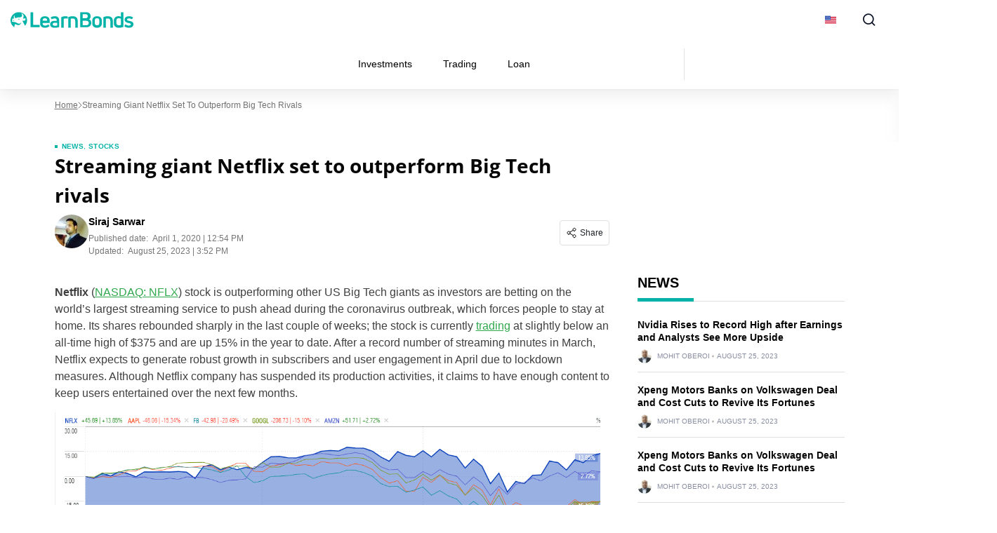

--- FILE ---
content_type: text/css
request_url: https://learnbonds.com/wp-content/cache/min/1/wp-content/themes/sage/public/css/single.a63e4b.css?ver=1765367823
body_size: 7345
content:
:root{--grey-light:#fafafa;--grey-light-2:#e0e0e0;--grey-light-3:#e8e8e8;--grey:#444b54;--grey-2:#757575;--grey-3:#bdbdbd;--grey-4:#888da0;--grey-5:#616161;--grey-6:#9e9e9e;--grey-7:#f5f5f5;--black:#000;--font-4xs:7px;--font-3xs:10px;--font-2xs:12px;--font-xs:14px;--font-sm:16px;--font-md:18px;--font-lg:20px;--font-xlg:24px;--font-2xlg:32px;--transition-default:0.3s;--media-xs:500px;--media-sm:769px;--media-sm-max:768px;--media-sm2:991px;--media-md:1024px;--media-lg:1200px}@media (min-width:769px){.m-sidebar-trust-block.mobile{display:none}}@media (max-width:768px){.m-sidebar-trust-block.desktop{display:none}}.m-sidebar-trust-block{background:#fff;border:1px solid #e0e0e0;border:1px solid var(--grey-light-2);border-radius:4px;box-shadow:none;display:block;margin-bottom:24px;padding:15px 12px}.m-sidebar-trust-block-title{align-items:center;display:flex;font-family:var(--sub-font);font-size:16px;font-weight:600;line-height:135%;margin-bottom:0}.m-sidebar-trust-block-title>img{margin-right:8px;max-width:17px}.m-sidebar-trust-block-title a{display:none;margin-left:auto;transition:all .5s ease-out}.m-sidebar-trust-block-title a.show{transform:rotate(180deg)}.m-sidebar-trust-block-text{color:#757575;color:var(--grey-2);font-size:14px;font-weight:400;line-height:150%;margin:10px 0 0}.m-sidebar-trust-block-disclosure{margin-top:7px;position:relative}.m-sidebar-trust-block-disclosure-cta{border-bottom:1px dashed #a4a6ad;color:#000;display:inline-block;font-size:14px;font-weight:400;line-height:21px}.m-sidebar-trust-block-disclosure-cta:hover{color:var(--link-color-hover);text-decoration:none}.m-sidebar-trust-block-disclosure-tooltip{background:#fff;border-radius:4px;box-shadow:0 0 3px #e0e0e0;color:#757575;color:var(--grey-2);display:none;font-size:14px;font-weight:400;left:-8px;line-height:150%;padding:24px;position:absolute;top:37px;width:343px;z-index:100}.m-sidebar-trust-block-disclosure-tooltip a.close-icon{display:block;position:absolute;right:14px;text-decoration:none;top:10px}.m-sidebar-trust-block-disclosure-tooltip:before{border:8px solid;border-color:#0000 #0000 #fff;bottom:100%;content:"";left:-50%;margin-left:-8px;position:absolute;z-index:2}.m-sidebar-trust-block-disclosure-tooltip:after{border:9px solid;border-color:#0000 #0000 #e0e0e0;bottom:100%;content:"";left:50%;margin-left:-9px;position:absolute}.m-sidebar-trust-block.collapsable{padding:10px}.m-sidebar-trust-block.collapsable .m-sidebar-trust-block-title a{display:block}.m-sidebar-trust-block.collapsable .m-sidebar-trust-block-disclosure,.m-sidebar-trust-block.collapsable .m-sidebar-trust-block-text{display:none}.m-sidebar-trust-block.collapsable .m-sidebar-trust-block-disclosure .m-sidebar-trust-block-tooltip{left:-8px}.m-sidebar-post{border-bottom:1px solid #e0e0e0;border-bottom:1px solid var(--grey-light-2);display:flex;justify-content:space-between;padding:8px 0 12px;width:100%}@media (min-width:769px){.m-sidebar-post:not(:last-child){margin-bottom:8px}}.m-sidebar-post:last-child,.m-sidebar-post:nth-child(7){border-bottom:0}@media (min-width:769px){.m-sidebar-post:last-child,.m-sidebar-post:nth-child(7){border-bottom:1px solid #e0e0e0;border-bottom:1px solid var(--grey-light-2)}}.m-sidebar-post-title{font-size:14px;font-size:var(--font-xs);margin-bottom:8px}.m-sidebar-post-title a{color:inherit;font-weight:700}.m-sidebar-post-title a:hover{color:var(--link-color-hover);text-decoration:underline}.m-sidebar-post-content a{text-decoration:none}@media screen and (max-width:768px){.m-sidebar-post-content{display:flex;flex-direction:column;justify-content:space-between}}@media (max-width:768px){.m-sidebar-posts-grid{grid-gap:16px 8px;display:grid;grid-template-columns:1fr 1fr;margin-bottom:16px}}aside .textwidget{text-align:center}h3{font-family:var(--sub-font);font-size:18px;margin-bottom:15px}h3,h4{line-height:135%}h4{font-family:var(--main-font);font-size:17px;margin-bottom:8px}.latest-new-outer{background:var(--cloud-dark);display:inline-block;vertical-align:top;width:100%}.latest-new-inner{display:inline-block;padding:40px 0;width:100%}.latest-new-inner h2{border-color:var(--dark-highlight);color:var(--white);margin-bottom:12px}.latest-new-inner h2:before{background:var(--dark-highlight)}.latest-new-inner ul{counter-reset:cupcake;display:flex;list-style:none;margin:0;padding:0}.latest-new-inner li{color:var(--white);counter-increment:cupcake;font-family:var(--main-font);font-size:16px;font-weight:400;line-height:135%;padding-left:48px;position:relative}.latest-new-inner li:before{color:var(--dark-highlight);content:counters(cupcake,".");font-family:var(--main-font);font-size:32px;font-weight:400;left:17px;line-height:100%;position:absolute;text-align:center;top:5px}.latest-new-inner a{color:var(--white)}.latest-new-inner .tagscl{color:var(--white);display:inline-block;font-family:var(--sub-font);font-size:10px;font-weight:700;letter-spacing:.04em;line-height:115%;margin-bottom:6px;padding-left:10px;position:relative;text-transform:uppercase;width:100%}.latest-new-inner .tagscl:before{background:var(--white);content:"";height:4px;left:0;position:absolute;top:5px;width:4px}.single-page-news-section{margin-top:44px}.single-page-news-section h2{width:100%}.single-post .sidebar{display:inline-block;margin-left:40px;margin-top:214px;width:calc(100% - 840px)}.single-post .post-main-outer{display:inline-block;max-width:800px;padding-top:30px;width:100%}.post-heading .cat{color:var(--cloud-dark);font-family:var(--sub-font);font-size:10px;font-weight:700;letter-spacing:.04em;line-height:115%;padding-left:10px;position:relative;text-transform:uppercase;width:100%}.post-heading .cat a{color:var(--brand-accent-color)}.post-heading .cat:before{background:var(--cloud-dark);content:"";height:4px;left:0;position:absolute;top:4px;width:4px}.post-heading .entry-meta.custom_author{display:flex;flex-wrap:wrap;margin-bottom:22px}.post-heading .author_imag{height:48px;margin-right:10px;width:48px}.post-heading .author_imag img{border-radius:50%;-webkit-border-radius:50%;-moz-border-radius:50%;height:auto;max-width:100%}.post-heading .name_author_out strong{color:#000;font-family:var(--sub-font);font-size:14px;font-weight:700;line-height:150%;text-transform:capitalize}.post-heading .posttim.posdate{color:#757575;font-family:var(--sub-font);font-size:12px;font-weight:400;line-height:150%;vertical-align:top}.featuredimg-outer{display:inline-block;margin-bottom:25px;width:100%}.featuredimg-outer .featuredimg{height:auto;width:100%}.featuredimg-outer img{height:100%;object-fit:cover}.telegram-subscribe{background:#229ed91a;border:1px solid #006ca733;border-left:6px solid #229ed9;border-radius:4px;color:#006ca7;font-family:var(--sub-font);font-size:14px;font-style:italic;font-weight:400;line-height:150%;margin-bottom:16px;padding:12px 22px}.bold-testimonial{position:relative}.bold-font{font-size:16px}.bold-font,.bold-testimonial p{color:#060606;font-family:var(--sub-font);font-weight:700;line-height:150%}.bold-testimonial p{font-size:18px;padding-left:40px}.bold-testimonial span{font-size:22px;left:0;position:absolute;top:2px}.single-post .post-main-outer ul{list-style:disc outside;margin:0 0 20px;padding:0 0 0 15px}.single-post .post-main-outer ol{padding-left:15px}.single-post .post-main-outer li{color:#060606;font-family:var(--sub-font);font-size:16px;font-weight:400;line-height:150%;padding-bottom:7px}.single-post .post-main-outer li a{color:var(--theme-colors)}.highlight-section{display:inline-block;vertical-align:top;width:100%}.highlight-img{float:left;width:auto}.highlight-img small{color:#737373;font-family:var(--sub-font);font-size:14px;font-weight:400;line-height:150%}.align-left{float:left;margin-right:16px}.align-right{float:right;margin-left:16px}.highlight-section2 small{color:#737373;font-family:var(--sub-font);font-size:14px;font-weight:400;line-height:150%}.highlight-box{background:#f6f9ff;display:inline-block;margin-bottom:20px;padding:24px;vertical-align:top;width:100%}.highlight-box p{color:#060606}.newsguard-section{background:var(--white);border:1px solid #e8e8e8;border-radius:1px;display:inline-block;margin:20px 0 30px;padding:10px 22px;position:relative;vertical-align:top;width:100%}.newsguard-section:before{background:#0c8;content:"";height:100%;left:0;position:absolute;top:0;width:4px}.newsguard-section p{color:#404040;font-family:var(--sub-font);font-size:14px;font-style:italic;font-weight:400;line-height:150%;margin-bottom:0;padding-left:35px}.newsguard-section p img{left:23px;position:absolute;top:38px}p:empty{display:none}.author-info-box{background:var(--white);border-color:#e0e0e0;border-style:solid;border-width:8px 0;display:flex;flex-wrap:wrap;margin-bottom:40px;padding:18px 0}.author-info-box .author-avatar{align-content:baseline;display:flex;flex-wrap:wrap;justify-content:center;margin-right:24px;width:120px}.author-info-box .author-avatar-img{display:inline-block;width:100%}.author-info-box .author-avatar-img img{border-radius:50%;-webkit-border-radius:50%;-moz-border-radius:50%;height:auto;width:100%}.author-info-box .author-description{width:calc(100% - 146px)}.author-info-box .author-description h4{color:#000;font-family:var(--main-font);font-size:18px;font-weight:400;line-height:135%;text-transform:capitalize}.author-info-box .author-description .boot_tooltip{display:inline-block;margin-left:3px;padding-left:0;vertical-align:top;width:auto}.author-info-box .author-description p{color:#424242;font-family:var(--sub-font);font-size:16px;font-weight:400;line-height:150%;margin-bottom:10px}.author-link a{color:#000;font-family:var(--sub-font);font-size:14px;font-weight:700;line-height:150%;text-decoration-line:underline}.author-avatar-social{margin-top:10px;text-align:center}.author-avatar-social a{margin:0 7px}.cat-latest-outer{border-bottom:1px solid #e0e0e0;display:flex;flex-wrap:wrap;padding:10px 0}img{height:auto;max-width:100%}.cat-latest_text{display:inline-block;margin-right:0;width:100%}.cat-latest_text h3{color:#000;font-family:var(--main-font);font-size:14px;font-weight:700;line-height:135%;margin-bottom:3px}.post-template-default .sidebar h2,.sidebar h2{color:var(--highlight-color);margin-bottom:5px}.post-template-default .sidebar h2:before,.sidebar h2:before{background:var(--highlight-color)}.wp-caption{background-color:var(--white);font-size:10px;line-height:12px;margin:5px 0 20px 30px;max-width:100%;padding:0;position:relative;text-align:center;z-index:1}.alignright{float:right;margin:0 0 20px 20px;padding:0}.alignleft{float:left;margin:0 20px 20px 0;padding:0}.wp-caption img{border:0;border-radius:20px;margin:0 10px 0 0;padding:0}@media only screen and (max-width:767px){h1{font-size:24px;line-height:135%}.telegram-subscribe{border-radius:0}h3{font-size:20px}.align-left{margin-bottom:5px;margin-right:0;width:100%}.highlight-img small{display:inline-block;margin-bottom:10px}.align-right{margin-left:0;width:100%}h4{font-size:18px}.wp-caption{margin:0 0 20px;width:100%!important}.wp-caption img{margin:0}.home .footer-info{margin-top:40px}.alignleft,.alignright{max-width:52%}}blockquote{font-weight:600;margin:1.5rem 0;min-height:42px;padding-left:72px;position:relative}blockquote.omsc-blockquote p:last-child,blockquote.wp-block-quote p:last-child{margin-bottom:0}blockquote p{font-size:18px;font-style:italic}blockquote p:last-child{margin-bottom:0}blockquote .pullquote-icon{display:inline-block;height:36px;left:0;position:absolute;top:4px;width:48px}@media only screen and (max-width:768px){blockquote{padding-left:40px}blockquote .pullquote-icon{height:18px;width:24px}}.twitter-tweet-rendered iframe{max-width:calc(100vw - 30px);width:auto!important}.entry-summary .currency-outer_main{float:none}.twitter-tweet.twitter-tweet-rendered{margin-left:auto;margin-right:auto}.guide-list-section .m-more{color:#fff}.guide-list-section .m-more path{stroke:#fff}.cons-icon strong,.pros-icon strong{color:#060606;font-family:var(--main-font);font-size:18px;font-weight:400;line-height:135%;padding-left:45px;position:relative}.pros-icon strong:before{background-image:url(/wp-content/themes/sage/public/images/pros-icon.a596d2.svg);background-position:100%;background-repeat:no-repeat;content:"";height:32px;left:0;position:absolute;width:31px}.pros-icon p{margin-bottom:0}.cons-icon strong:before{background-image:url(/wp-content/themes/sage/public/images/cons-icon.4c3513.svg);background-position:100%;background-repeat:no-repeat;content:"";height:32px;left:0;position:absolute;width:31px}.cons-icon p{margin-bottom:0}.cons-icon,.pros-icon{background:var(--white);border-radius:6px;-webkit-border-radius:6px;-moz-border-radius:6px;box-shadow:0 1px 2px #0000000a,0 4px 16px #0000000f;padding:29px 24px 25px}.guide-page-inner{margin-left:auto;margin-right:auto;margin-top:8px;max-width:860px}.guide-page-inner .page-header{margin-bottom:9px}.guide-page-inner p small{color:#737373;display:inline-block;font-family:var(--sub-font);font-size:10px;font-weight:400;line-height:120%;text-align:center;width:100%}.guide-page-inner .author-info-box .author-description h4 .boot_tooltip.pro-investercl{display:inline-block;margin-left:0;padding-left:0;width:100%}.guide-page-inner .author-info-box .author-description h4 img{margin-left:6px;margin-top:3px;vertical-align:top}@media screen and (min-width:991px){body:not(.page-template-template-review){overflow-x:hidden}}li{color:#404040;font-family:var(--sub-font);font-size:16px;font-weight:400;line-height:150%;margin-bottom:5px}.aligncenter{clear:both;display:block;margin-bottom:10px;margin-left:auto;margin-right:auto}picture.aligncenter{display:flex;justify-content:center}.rc-page-wrapper .small,.rc-page-wrapper small{color:#737373;display:inherit;font-size:10px;font-weight:400;margin-top:10px;text-align:center}table{border:1px solid #e3e3f1;height:auto!important;margin-bottom:20px;margin-top:20px;width:100%}.su-table,.table-content-outer{overflow-x:auto}table tr:nth-child(2n),table tr:nth-child(2n) td{background-color:#f5f5f5!important}table td,table tr:nth-child(2n) td{border-bottom:0!important}table td{background:#fff;border-right:1px solid #e3e3f1;border-top:0!important;font-family:Arial;font-weight:400;padding:9px 8px}table td,table th{color:#373a3d;font-size:14px;line-height:150%}table th{font-family:var(--sub-font);font-weight:700;padding:15px 10px}table tr{border-color:#e3e3f1!important}@media only screen and (max-width:1200px){.main.guide-page-inner{padding:30px 15px 0}.guide-list-section{padding:40px 15px}}@media only screen and (max-width:767px){.guide-list-section{background:#0000}.cons-icon,.pros-icon{padding:15px}table{overflow:auto}}.page-guidecl{display:flex;flex-wrap:wrap;width:100%}.page-guidecl .page-guide-list{display:inline-block;margin-right:15px;width:24%}.page-guidecl .page-guide-list:last-child{margin-right:0}.page-guidecl .featuredimg-outer{height:152px;margin-bottom:8px}.guide-list-text h3{-webkit-line-clamp:3;-webkit-box-orient:vertical;color:var(--white);display:-webkit-box;font-family:var(--main-font);font-size:16px;font-weight:400;height:65px;line-height:135%;margin-bottom:10px;min-height:65px;overflow:hidden;text-overflow:ellipsis}.guide-list-text h3 a{color:var(--white)}.page-template-default .guide-list-section,.page-template-smart-guide .guide-list-section,.post-template-default .guide-list-section{background:var(--cloud-dark);padding:40px 0}@media screen and (min-width:768px) and (max-width:1180px){.page-template-default .guide-list-section,.page-template-smart-guide .guide-list-section,.post-template-default .guide-list-section{padding-left:15px;padding-right:15px}}.page-template-default .guide-list-section h2,.page-template-smart-guide .guide-list-section h2,.post-template-default .guide-list-section h2{border-color:var(--dark-highlight);color:var(--white);width:100%}.page-template-default .guide-list-section h2:before,.page-template-smart-guide .guide-list-section h2:before,.post-template-default .guide-list-section h2:before{background:var(--dark-highlight)}.page-template-default .view-cl a,.page-template-smart-guide .view-cl a,.post-template-default .view-cl a{background-image:url(/wp-content/themes/sage/public/images/arrow-next.a6f476.svg);color:var(--white)}.guide-list-text .m-post-author-name{color:#fff}@media only screen and (max-width:1200px){.main.guide-page-inner{padding:30px 15px 0}.guide-list-section{padding:40px 15px}.page-guidecl .page-guide-list{margin-right:12px}.btn_with_tooltip__tip{max-width:220px;padding:10px}}@media only screen and (max-width:991px){.page-guidecl .page-guide-list{width:23.7%}.page-guidecl .featuredimg-outer{height:102px}}@media only screen and (max-width:767px){.page-guidecl .page-guide-list{margin-bottom:15px;width:48.7%}.page-guidecl .page-guide-list:nth-child(2n){margin-right:0}.page-template-default .guide-list-section h2,.post-template-default .guide-list-section h2{padding-left:15px;padding-right:15px}.page-template-default .page-guide-list:first-child .guide-list-text,.page-template-default .page-guide-list:nth-child(3) .guide-list-text,.post-template-default .page-guide-list:first-child .guide-list-text,.post-template-default .page-guide-list:nth-child(3) .guide-list-text{padding-left:10px}.page-template-default .page-guide-list:nth-child(2) .guide-list-text,.page-template-default .page-guide-list:nth-child(4) .guide-list-text,.post-template-default .page-guide-list:nth-child(2) .guide-list-text,.post-template-default .page-guide-list:nth-child(4) .guide-list-text{padding-right:10px}.page-template-default .guide-list-text h3,.post-template-default .guide-list-text h3{color:var(--white);font-size:14px;height:55px;margin-bottom:4px;min-height:55px}.page-template-default .guide-list-text .custom_author_info strong,.post-template-default .guide-list-text .custom_author_info strong{color:var(--white)}.guide-list-text .author_imag{display:none}.page-author .custom_author_info strong{color:#757575}.guide-list-section{background:#0000;padding:10px 15px 0}.featuredimg-outer img{width:100%}.page-guidecl .page-guide-list{margin-right:8px}.cons-icon,.pros-icon{padding:15px}.casino-button{margin-bottom:15px}.step-sectioncl h3{font-size:18px}.step-sectioncl li{padding-left:40px}.casino-button span{padding:5px 10px!important}.main.guide-page-inner{padding:12px 0 0}.post-heading .entry-meta.custom_author{flex-wrap:wrap-reverse}.factchecked-outer{margin:3px 0 10px;width:100%}.btn_with_tooltip__tip{left:60%;max-width:140px;padding:10px}.btn_with_tooltip__tip:before{left:18%}table{overflow:auto}}@media only screen and (min-width:640px) and (max-width:767px){.page-guidecl .page-guide-list{width:49.3%}.page-guidecl .featuredimg-outer{height:122px}}@media only screen and (min-width:480px) and (max-width:639px){.page-guidecl .page-guide-list{width:49%}}.guide-list-section .m-post-author-date{display:none}.m-attention{align-items:center;background-color:#229ed91a;border:1px solid #006ca733;border-radius:1px;color:#006ca7;display:flex;font-size:14px;font-size:var(--font-xs);justify-content:space-between;padding:12px 16px 12px 22px;position:relative}.m-attention a{color:#006ca7;font-style:italic;text-decoration:underline}.m-attention-text p{color:inherit;font-size:inherit;margin:0}.m-attention:before{background:linear-gradient(180deg,#2aabee,#229ed9 99.26%);border-radius:1px 0 0 1px;content:"";display:inline-block;height:calc(100% + 2px);left:-1px;position:absolute;top:-1px;width:6px}.m-attention--google{background-color:initial}.m-attention--google:before{background:#db4437}.m-cta-block{display:flex;justify-content:center}.m-cta-block .m-button{background-color:orange;color:#fff}.m-cta-block .m-button:hover{background-color:darken(orange,10);text-decoration:none}.commnet_outer_cus{align-content:center;align-items:center;background:#f9f8ff;border-radius:6px;display:flex;justify-content:space-between;margin-top:24px;padding:20px 20px 17px;width:100%}.commnet_outer_cus span{color:#2a2a2a;font-size:16px;font-weight:400;line-height:150%}.commnet_outer_cus .commnet_outer_cus_ancher{background:var(--cloud-dark);border:1px solid var(--cloud-dark);border-radius:3px;-webkit-border-radius:3px;-moz-border-radius:3px;color:var(--white);display:inline-block;font-size:14px;font-weight:450;letter-spacing:.01em;line-height:150%;padding:10px 37px;text-align:center;text-decoration:none}.commnet_outer_cus .commnet_outer_cus_ancher:hover{background-color:var(--white);color:var(--cloud-dark);text-decoration:none}.comment-list{border-top:1px solid var(--cloud-dark);display:inline-block;margin-left:0;margin-top:25px;width:100%}.comment-list .children{margin-left:0}#content .commentlist li:first-child{border-top:none}.comment{display:inline-block;width:100%}#comments .comment-content{clear:both;padding-top:0}.question_cus{display:flex;flex-wrap:wrap;width:100%}.question_cus p{float:right;margin:0;width:calc(100% - 130px)}.question_cus span{color:#2a2a2a;display:inline-block;font-family:var(--main-font);font-size:16px;font-weight:600;line-height:22px;margin-right:49px;width:80px}.comment-meta.comment-author.vcard{display:inline-block;margin-bottom:5px;padding-left:128px;padding-top:10px}.comment-meta.comment-author.vcard span{color:#000;font-size:13px;font-weight:500;line-height:160%}.comment-meta.comment-author.vcard time{color:#888;font-size:13px;font-weight:300;line-height:160%}.reply{padding-left:128px}.reply .comment-reply-link{color:#000;font-size:13px;font-weight:300;line-height:150%;text-decoration-line:underline}.reply span{background-image:url(/wp-content/themes/sage/public/images/reply.e2886d.svg);background-repeat:no-repeat;float:left;font-size:0;height:13px;margin-right:7px;margin-top:5px;width:13px}.comment-meta.comment-author.vcard img{border-radius:50%;height:30px;margin-right:12px;width:30px}.comment-list>.comment{border-bottom:1px solid var(--cloud-dark);margin-bottom:0!important;padding:32px 0 0}.comment>.comment-content.comment{padding-bottom:30px}.comment-meta.comment-author.vcard time samp{font-size:20px;vertical-align:top}.comment-respond #reply-title{display:none}.comment-meta.comment-author.vcard .investor_cus{background-image:url(/wp-content/themes/sage/public/images/author-icon.fd74d6.svg);background-repeat:no-repeat;background-size:10px;display:inline-block;height:14px;margin:0 2px;vertical-align:middle;width:14px}.comment-respond{background:#f9f8ff;border-radius:6px;display:flex;flex-wrap:wrap;margin-top:23px;padding:20px 20px 36px;width:100%}.comment-respond .comment-form .comment-notes{color:#2a2a2a;font-family:var(--main-font);font-size:16px;font-weight:800;line-height:21px;margin-bottom:9px}.comment-respond .comment-form{display:inline-block;width:100%}.comment-respond .comment-form span{color:#000;display:inline;font-size:16px;font-weight:300;line-height:150%;margin-bottom:20px;width:100%}.comment-respond .comment-form label{color:#2a2a2a;display:inline-block;font-family:var(--main-font);font-size:12px;font-weight:800;line-height:22px;margin-bottom:10px;width:100%}.comment-respond .comment-form-author,.comment-respond .comment-form-cookies-consent,.comment-respond .comment-form-email,.comment-respond .comment-form-url{display:inline-block;margin:0 0 17px;width:40.6%}.comment-respond .comment-form-email,.comment-respond .comment-form-url{width:calc(50% - 13px)}.comment-respond .comment-form-email{margin-right:10px}.comment-respond .comment-form-url{margin-left:10px}.comment-respond .comment-form #comment{background:var(--white);border:none;border-radius:6px;height:129px;padding:15px 10px;resize:none;width:100%}.comment-respond .comment-form #comment:focus{outline:none}.comment-respond .comment-form input{background:var(--white);border:none;border-radius:6px;color:#afafaf;font-size:16px;font-weight:300;height:40px;line-height:150%;padding:0 11px;width:100%}.comment-respond .comment-form input:focus{outline:none}.comment-respond .comment-form .comment-form-author{float:right;width:100%}.comment-respond .comment-form .comment-form-cookies-consent{display:inline-block;margin-bottom:0;margin-top:3px}.comment-respond .comment-form .comment-form-cookies-consent #wp-comment-cookies-consent{height:auto;margin-right:8px;margin-top:5px;vertical-align:top;width:auto}.comment-respond .comment-form .comment-form-cookies-consent label{color:#afafaf;cursor:pointer;font-family:arial;font-size:12px;font-weight:400;letter-spacing:.01em;line-height:14px;margin:0;width:calc(100% - 30px)}.comment-respond .comment-form .form-submit{float:right;margin-bottom:0;margin-top:3px;max-width:56%;text-align:right;width:100%}.comment-respond .comment-form .form-submit #submit{background:var(--cloud-dark);border:1px solid var(--cloud-dark);border-radius:3px;-webkit-border-radius:3px;-moz-border-radius:3px;color:var(--white);display:inline-block;font-family:var(--main-font);font-size:14px;font-weight:800;line-height:21px;padding:0 45px;text-align:center;width:auto}.comment-respond .comment-form .form-submit #submit:hover{background:var(--white);color:var(--cloud-dark)}#comments{margin-bottom:40px;margin-top:30px}.logged-in .comment-respond .comment-form .form-submit{margin-left:0;max-width:100%}.comment-form input::placeholder{color:#afafaf;opacity:1}.comment-form input:-ms-input-placeholder{color:#afafaf}.comment-form input::-ms-input-placeholder{color:#afafaf}.comment-awaiting-moderation,.comment-list li:before{display:none}.comment-meta.comment-author.vcard span a{color:#000;font-size:13px;text-transform:capitalize}.comment-form-cookies-consent label{padding-left:30px;position:relative}.comment-form-cookies-consent label:before{background:#fff;border:1px solid #e4e4e4;border-radius:2px;-webkit-border-radius:2px;-moz-border-radius:2px;content:"";height:16px;left:0;position:absolute;top:2px;width:16px}.comment-form-cookies-consent label:after{background:#0000;content:"";height:10px;left:3px;position:absolute;top:5px;width:10px}.comment-form-cookies-consent input{opacity:0;position:absolute;visibility:hidden;z-index:-1}.comment-form-cookies-consent input:checked~label:after{background-color:#51649f}.comment-form-cookies-consent input:checked~label:before{border-color:#51649f}@media only screen and (max-width:1200px){.comment-respond .comment-form .comment-form-author{margin:0}.comment-respond .comment-form .form-submit{max-width:430px}}@media only screen and (max-width:991px){.comment-respond .comment-form .form-submit{max-width:380px}}@media only screen and (max-width:767px){.comment-meta.comment-author.vcard .investor_cus{height:15px;margin-left:8px;width:12.27px}.commnet_outer_cus{flex-wrap:wrap;margin-top:20px;padding:16px}.commnet_outer_cus span{font-size:15px;line-height:140%;margin-bottom:17px}.commnet_outer_cus .commnet_outer_cus_ancher{width:100%}.question_cus span{margin-bottom:9px;margin-right:0;width:100%}.question_cus p{font-size:15px;width:100%}.comment-meta.comment-author.vcard{padding-left:0;padding-top:10px;width:100%}.reply{padding-left:0}.comment>.comment-content.comment{padding-bottom:20px}.children{padding-left:16px}.comment-list>.comment{padding:23px 0 0}.comment-respond{margin-top:28px;padding:20px 16px}.comment-respond .comment-form .comment-form-comment{flex:0 0 100%}.comment-respond .comment-form .comment-notes{font-size:16px;line-height:25px;margin-bottom:5px;order:1}.comment-respond .comment-form span{font-size:15px;margin-bottom:20px;order:2}.comment-respond .comment-form #comment{height:160px}.comment-respond .comment-form .comment-form-author{margin:0;max-width:100%;order:5}.comment-respond .comment-form-author,.comment-respond .comment-form-cookies-consent,.comment-respond .comment-form-email,.comment-respond .comment-form-title,.comment-respond .comment-form-url{display:inline-block;margin:0 0 15px;width:100%}.comment-respond .comment-form .comment-form-cookies-consent label{color:#888}.comment-respond .comment-form .form-submit #submit{font-size:15px;height:44px;width:100%}.comment-respond .comment-form{display:flex;flex-wrap:wrap}.comment-form-rating{flex:0 0 100%}.comment-form-author{order:3}.comment-form-email{order:4}.comment-respond .comment-form .comment-form-cookies-consent{margin-top:10px;order:6}.comment-respond .comment-form .form-submit{margin-top:15px;order:7;width:100%}#comments{margin-top:30px}.comment-form .comment-form-cookies-consent label{font-weight:300}.comments .children{padding-left:0}.comment-meta.comment-author.vcard span a,.comment-meta.comment-author.vcard time,.reply .comment-reply-link{font-size:12px}}.comment-meta.comment-author.vcard time{align-items:center;display:inline-flex}.comment-meta.comment-author.vcard{align-items:center;display:flex}.comment-meta.comment-author.vcard time .CenterDot{-webkit-radius:50%;background-color:#888;border-radius:50%;-moz-border-radius:50%;height:2px;margin:0 7px;width:2px}.m-cta-section{background-color:var(--cta-background);background-image:url(/wp-content/themes/sage/public/images/telegramPlaneDecorationMobile.2d978d.png);background-position:100% 0;background-repeat:no-repeat;background-size:contain;padding:24px 0}@media screen and (min-width:769px){.m-cta-section{background-image:url(/wp-content/themes/sage/public/images/telegramPlaneDecoration.3b854b.png);background-position:100% 100%;background-size:auto;padding:40px 0}}.m-cta-section--title{color:var(--white);font-size:20px;font-size:var(--font-lg);font-weight:600;margin-bottom:16px}@media screen and (min-width:769px){.m-cta-section--title{font-size:32px;font-size:var(--font-2xlg)}}.m-cta-section--content-wrap{max-width:600px}.m-tags-list{display:flex;flex-wrap:wrap;justify-content:flex-start}@media (min-width:769px){.m-tags-list{justify-content:flex-end}}.m-tags-list a{background-color:#000;color:var(--white);display:inline-block;font-size:10px;font-size:var(--font-3xs);letter-spacing:.04em;line-height:1.2;margin-bottom:4px;padding:4px 6px;text-decoration:none;text-transform:uppercase;transition:.3s}.m-tags-list a:hover{color:var(--white);text-decoration:underline}.m-tags-list a+a{margin-left:4px}.pc-wrapper{display:flex;flex-wrap:wrap;justify-content:space-between;margin-bottom:25px}.pc-wrapper ul{list-style:none;margin:0;padding:0}.pc-wrapper li{padding-left:18px;position:relative}.pc-wrapper li+li{margin-top:8px}.pc-wrapper .pc-cons li:before,.pc-wrapper .pc-pros li:before{background-repeat:no-repeat;background-size:contain;content:"";height:10px;left:0;position:absolute;top:7px;width:12px}.pc-wrapper .pc-pros li:before{background:url(/wp-content/themes/sage/public/images/icons/pros.4d6c76.svg)}.pc-wrapper .pc-cons li:before{background:url(/wp-content/themes/sage/public/images/icons/cons.4835b7.svg)}.pc-wrapper .pc-column h4{margin-bottom:16px;margin-top:0}@media screen and (max-width:767px){.pc-wrapper .pc-column h4{margin-bottom:16px;margin-top:0}}.pc-column{background-color:#fafafa;margin-bottom:16px;padding:17px;width:calc(50% - 8px)}.pc-column h4{align-items:center;color:#060606;display:flex;font-family:Arial;font-size:18px;font-weight:600;gap:12px}@media screen and (max-width:767px){.pc-column{width:100%}}body.learnbonds .inContentProviderStatic--disclaimerText{color:#757575;font-size:10px}body.learnbonds .inContentProviderStatic--button,body.learnbonds .inContentProviderStatic--disclaimerText{display:flex;justify-content:center}body.learnbonds .inContentProviderStatic--button a,body.learnbonds .inContentProviderStatic--disclaimerText a{font-size:16px;font-weight:700;text-transform:none}body.learnbonds .inContentProviderStatic--cons,body.learnbonds .inContentProviderStatic--pros{background-color:#fafafa;margin-bottom:16px;padding:17px}body.learnbonds .inContentProviderStatic--cons-list,body.learnbonds .inContentProviderStatic--pros-list{list-style:none;margin:0;padding:0}body.learnbonds .inContentProviderStatic--cons-list li,body.learnbonds .inContentProviderStatic--pros-list li{font-size:16px;padding-left:18px;position:relative}body.learnbonds .inContentProviderStatic--cons-list li i,body.learnbonds .inContentProviderStatic--pros-list li i{display:none}body.learnbonds .inContentProviderStatic--cons-list li+li,body.learnbonds .inContentProviderStatic--pros-list li+li{margin-top:8px!important}body.learnbonds .inContentProviderStatic--cons-list li:before,body.learnbonds .inContentProviderStatic--pros-list li:before{background-repeat:no-repeat;background-size:contain;content:"";height:10px;left:0;position:absolute;top:7px;width:10px}body.learnbonds .inContentProviderStatic--cons-list li:before{background:url(/wp-content/themes/sage/public/images/icons/cons.4835b7.svg)}body.learnbonds .inContentProviderStatic--pros-list li:before{background:url(/wp-content/themes/sage/public/images/icons/pros.4d6c76.svg)}body.learnbonds .inContentProviderStatic--descriptions p{font-size:16px;line-height:150%}body.learnbonds .glossary-component--container{margin-top:1rem}body.learnbonds .glossary-component--term{background-color:#fafafa;display:flex;gap:40px;padding:16px}@media screen and (max-width:767px){body.learnbonds .glossary-component--term{flex-wrap:wrap;gap:10px}}body.learnbonds .glossary-component--term:not(:last-child){position:relative}body.learnbonds .glossary-component--term:not(:last-child):after{background-color:#e3e3f0;bottom:0;content:"";display:flex;height:1px;left:16px;position:absolute;width:calc(100% - 32px)}body.learnbonds .glossary-component--term:last-child .glossary-component--term-text p{margin-bottom:0}body.learnbonds .glossary-component--term-image{flex-shrink:0;width:58px}@media screen and (max-width:767px){body.learnbonds .glossary-component--term-image{width:45px}}body.learnbonds .glossary-component--term-title{flex-shrink:0;font-weight:600;width:20%}@media screen and (max-width:767px){body.learnbonds .glossary-component--term-title{width:calc(100% - 55px)}body.learnbonds .glossary-component--term-text{width:100%}}body.learnbonds .glossary-component--term-text p{margin-bottom:0}body.learnbonds .glossary-component--term-text p+p{margin-top:1rem}body.learnbonds .glossary-component--term-image,body.learnbonds .glossary-component--term-text,body.learnbonds .glossary-component--term-title{align-items:center;display:flex}body.forexcrunch .su-row.listing1-row,body.stockapps .su-row.listing1-row,body.tradingplatforms .su-row.listing1-row{display:flex;flex-wrap:wrap;justify-content:space-between;margin-bottom:25px}body.forexcrunch .su-row.listing1-row br,body.stockapps .su-row.listing1-row br,body.tradingplatforms .su-row.listing1-row br{display:none}@media screen and (min-width:768px){body.forexcrunch .su-row.listing1-row,body.stockapps .su-row.listing1-row,body.tradingplatforms .su-row.listing1-row{gap:16px}}body.forexcrunch .su-row.listing1-row .su-column-size-1-2,body.stockapps .su-row.listing1-row .su-column-size-1-2,body.tradingplatforms .su-row.listing1-row .su-column-size-1-2{margin-left:0;margin-right:0}body.forexcrunch .su-row.listing1-row img,body.stockapps .su-row.listing1-row img,body.tradingplatforms .su-row.listing1-row img{display:none}body.forexcrunch .su-row.listing1-row ul,body.stockapps .su-row.listing1-row ul,body.tradingplatforms .su-row.listing1-row ul{list-style:none;margin:0;padding:0}body.forexcrunch .su-row.listing1-row li,body.stockapps .su-row.listing1-row li,body.tradingplatforms .su-row.listing1-row li{padding-left:18px;position:relative}body.forexcrunch .su-row.listing1-row li i,body.stockapps .su-row.listing1-row li i,body.tradingplatforms .su-row.listing1-row li i{display:none}body.forexcrunch .su-row.listing1-row li+li,body.stockapps .su-row.listing1-row li+li,body.tradingplatforms .su-row.listing1-row li+li{margin-top:8px!important}body.forexcrunch .su-row.listing1-row li:before,body.stockapps .su-row.listing1-row li:before,body.tradingplatforms .su-row.listing1-row li:before{background-repeat:no-repeat;background-size:contain;background:url(/wp-content/themes/sage/public/images/icons/cons.4835b7.svg);content:"";height:10px;left:0;position:absolute;top:7px;width:10px}body.forexcrunch .su-row.listing1-row .su-column-size-1-2:first-child li:before,body.stockapps .su-row.listing1-row .su-column-size-1-2:first-child li:before,body.tradingplatforms .su-row.listing1-row .su-column-size-1-2:first-child li:before{background:url(/wp-content/themes/sage/public/images/icons/pros.4d6c76.svg)}body.forexcrunch .su-row.listing1-row .su-column-size-1-2:first-child .su-column-inner>h2:before,body.forexcrunch .su-row.listing1-row .su-column-size-1-2:first-child .su-column-inner>h3:before,body.forexcrunch .su-row.listing1-row .su-column-size-1-2:first-child .su-column-inner>h4:before,body.forexcrunch .su-row.listing1-row .su-column-size-1-2:first-child .su-column-inner>h5:before,body.forexcrunch .su-row.listing1-row .su-column-size-1-2:first-child .su-column-inner>h6:before,body.forexcrunch .su-row.listing1-row .su-column-size-1-2:first-child .su-column-inner>p:before,body.forexcrunch .su-row.listing1-row .su-column-size-1-2:first-child .su-column-inner>strong:before,body.stockapps .su-row.listing1-row .su-column-size-1-2:first-child .su-column-inner>h2:before,body.stockapps .su-row.listing1-row .su-column-size-1-2:first-child .su-column-inner>h3:before,body.stockapps .su-row.listing1-row .su-column-size-1-2:first-child .su-column-inner>h4:before,body.stockapps .su-row.listing1-row .su-column-size-1-2:first-child .su-column-inner>h5:before,body.stockapps .su-row.listing1-row .su-column-size-1-2:first-child .su-column-inner>h6:before,body.stockapps .su-row.listing1-row .su-column-size-1-2:first-child .su-column-inner>p:before,body.stockapps .su-row.listing1-row .su-column-size-1-2:first-child .su-column-inner>strong:before,body.tradingplatforms .su-row.listing1-row .su-column-size-1-2:first-child .su-column-inner>h2:before,body.tradingplatforms .su-row.listing1-row .su-column-size-1-2:first-child .su-column-inner>h3:before,body.tradingplatforms .su-row.listing1-row .su-column-size-1-2:first-child .su-column-inner>h4:before,body.tradingplatforms .su-row.listing1-row .su-column-size-1-2:first-child .su-column-inner>h5:before,body.tradingplatforms .su-row.listing1-row .su-column-size-1-2:first-child .su-column-inner>h6:before,body.tradingplatforms .su-row.listing1-row .su-column-size-1-2:first-child .su-column-inner>p:before,body.tradingplatforms .su-row.listing1-row .su-column-size-1-2:first-child .su-column-inner>strong:before{background:url(/wp-content/themes/sage/public/images/icons/pros-big.485d71.svg);background-repeat:no-repeat}body.forexcrunch .su-row.listing1-row .su-column-inner>h2,body.forexcrunch .su-row.listing1-row .su-column-inner>h3,body.forexcrunch .su-row.listing1-row .su-column-inner>h4,body.forexcrunch .su-row.listing1-row .su-column-inner>h5,body.forexcrunch .su-row.listing1-row .su-column-inner>h6,body.forexcrunch .su-row.listing1-row .su-column-inner>p,body.forexcrunch .su-row.listing1-row .su-column-inner>strong,body.stockapps .su-row.listing1-row .su-column-inner>h2,body.stockapps .su-row.listing1-row .su-column-inner>h3,body.stockapps .su-row.listing1-row .su-column-inner>h4,body.stockapps .su-row.listing1-row .su-column-inner>h5,body.stockapps .su-row.listing1-row .su-column-inner>h6,body.stockapps .su-row.listing1-row .su-column-inner>p,body.stockapps .su-row.listing1-row .su-column-inner>strong,body.tradingplatforms .su-row.listing1-row .su-column-inner>h2,body.tradingplatforms .su-row.listing1-row .su-column-inner>h3,body.tradingplatforms .su-row.listing1-row .su-column-inner>h4,body.tradingplatforms .su-row.listing1-row .su-column-inner>h5,body.tradingplatforms .su-row.listing1-row .su-column-inner>h6,body.tradingplatforms .su-row.listing1-row .su-column-inner>p,body.tradingplatforms .su-row.listing1-row .su-column-inner>strong{margin-bottom:16px;margin-top:0}body.forexcrunch .su-row.listing1-row .su-column-inner>h2:before,body.forexcrunch .su-row.listing1-row .su-column-inner>h3:before,body.forexcrunch .su-row.listing1-row .su-column-inner>h4:before,body.forexcrunch .su-row.listing1-row .su-column-inner>h5:before,body.forexcrunch .su-row.listing1-row .su-column-inner>h6:before,body.forexcrunch .su-row.listing1-row .su-column-inner>p:before,body.forexcrunch .su-row.listing1-row .su-column-inner>strong:before,body.stockapps .su-row.listing1-row .su-column-inner>h2:before,body.stockapps .su-row.listing1-row .su-column-inner>h3:before,body.stockapps .su-row.listing1-row .su-column-inner>h4:before,body.stockapps .su-row.listing1-row .su-column-inner>h5:before,body.stockapps .su-row.listing1-row .su-column-inner>h6:before,body.stockapps .su-row.listing1-row .su-column-inner>p:before,body.stockapps .su-row.listing1-row .su-column-inner>strong:before,body.tradingplatforms .su-row.listing1-row .su-column-inner>h2:before,body.tradingplatforms .su-row.listing1-row .su-column-inner>h3:before,body.tradingplatforms .su-row.listing1-row .su-column-inner>h4:before,body.tradingplatforms .su-row.listing1-row .su-column-inner>h5:before,body.tradingplatforms .su-row.listing1-row .su-column-inner>h6:before,body.tradingplatforms .su-row.listing1-row .su-column-inner>p:before,body.tradingplatforms .su-row.listing1-row .su-column-inner>strong:before{background:url(/wp-content/themes/sage/public/images/icons/cons-big.b482a5.svg);background-repeat:no-repeat;content:"";height:32px;width:32px}body.forexcrunch .su-row.listing1-row .su-column-inner>h2 img,body.forexcrunch .su-row.listing1-row .su-column-inner>h3 img,body.forexcrunch .su-row.listing1-row .su-column-inner>h4 img,body.forexcrunch .su-row.listing1-row .su-column-inner>h5 img,body.forexcrunch .su-row.listing1-row .su-column-inner>h6 img,body.forexcrunch .su-row.listing1-row .su-column-inner>p img,body.forexcrunch .su-row.listing1-row .su-column-inner>strong img,body.stockapps .su-row.listing1-row .su-column-inner>h2 img,body.stockapps .su-row.listing1-row .su-column-inner>h3 img,body.stockapps .su-row.listing1-row .su-column-inner>h4 img,body.stockapps .su-row.listing1-row .su-column-inner>h5 img,body.stockapps .su-row.listing1-row .su-column-inner>h6 img,body.stockapps .su-row.listing1-row .su-column-inner>p img,body.stockapps .su-row.listing1-row .su-column-inner>strong img,body.tradingplatforms .su-row.listing1-row .su-column-inner>h2 img,body.tradingplatforms .su-row.listing1-row .su-column-inner>h3 img,body.tradingplatforms .su-row.listing1-row .su-column-inner>h4 img,body.tradingplatforms .su-row.listing1-row .su-column-inner>h5 img,body.tradingplatforms .su-row.listing1-row .su-column-inner>h6 img,body.tradingplatforms .su-row.listing1-row .su-column-inner>p img,body.tradingplatforms .su-row.listing1-row .su-column-inner>strong img{display:none}@media screen and (max-width:767px){body.forexcrunch .su-row.listing1-row .su-column-inner>h2,body.forexcrunch .su-row.listing1-row .su-column-inner>h3,body.forexcrunch .su-row.listing1-row .su-column-inner>h4,body.forexcrunch .su-row.listing1-row .su-column-inner>h5,body.forexcrunch .su-row.listing1-row .su-column-inner>h6,body.forexcrunch .su-row.listing1-row .su-column-inner>p,body.forexcrunch .su-row.listing1-row .su-column-inner>strong,body.stockapps .su-row.listing1-row .su-column-inner>h2,body.stockapps .su-row.listing1-row .su-column-inner>h3,body.stockapps .su-row.listing1-row .su-column-inner>h4,body.stockapps .su-row.listing1-row .su-column-inner>h5,body.stockapps .su-row.listing1-row .su-column-inner>h6,body.stockapps .su-row.listing1-row .su-column-inner>p,body.stockapps .su-row.listing1-row .su-column-inner>strong,body.tradingplatforms .su-row.listing1-row .su-column-inner>h2,body.tradingplatforms .su-row.listing1-row .su-column-inner>h3,body.tradingplatforms .su-row.listing1-row .su-column-inner>h4,body.tradingplatforms .su-row.listing1-row .su-column-inner>h5,body.tradingplatforms .su-row.listing1-row .su-column-inner>h6,body.tradingplatforms .su-row.listing1-row .su-column-inner>p,body.tradingplatforms .su-row.listing1-row .su-column-inner>strong{margin-bottom:16px;margin-top:0}}body.forexcrunch .su-row.listing1-row .su-column-size-1-2,body.stockapps .su-row.listing1-row .su-column-size-1-2,body.tradingplatforms .su-row.listing1-row .su-column-size-1-2{background-color:#fafafa;margin-bottom:16px;padding:17px;width:calc(50% - 8px)}@media screen and (max-width:767px){body.forexcrunch .su-row.listing1-row .su-column-size-1-2,body.stockapps .su-row.listing1-row .su-column-size-1-2,body.tradingplatforms .su-row.listing1-row .su-column-size-1-2{width:100%}}body.forexcrunch .su-row.listing1-row .su-column-size-1-2 .su-column-inner p:empty,body.stockapps .su-row.listing1-row .su-column-size-1-2 .su-column-inner p:empty,body.tradingplatforms .su-row.listing1-row .su-column-size-1-2 .su-column-inner p:empty{display:none!important}body.forexcrunch .su-row.listing1-row .su-column-size-1-2 .su-column-inner>h2,body.forexcrunch .su-row.listing1-row .su-column-size-1-2 .su-column-inner>h3,body.forexcrunch .su-row.listing1-row .su-column-size-1-2 .su-column-inner>h4,body.forexcrunch .su-row.listing1-row .su-column-size-1-2 .su-column-inner>h5,body.forexcrunch .su-row.listing1-row .su-column-size-1-2 .su-column-inner>h6,body.forexcrunch .su-row.listing1-row .su-column-size-1-2 .su-column-inner>p,body.forexcrunch .su-row.listing1-row .su-column-size-1-2 .su-column-inner>strong,body.stockapps .su-row.listing1-row .su-column-size-1-2 .su-column-inner>h2,body.stockapps .su-row.listing1-row .su-column-size-1-2 .su-column-inner>h3,body.stockapps .su-row.listing1-row .su-column-size-1-2 .su-column-inner>h4,body.stockapps .su-row.listing1-row .su-column-size-1-2 .su-column-inner>h5,body.stockapps .su-row.listing1-row .su-column-size-1-2 .su-column-inner>h6,body.stockapps .su-row.listing1-row .su-column-size-1-2 .su-column-inner>p,body.stockapps .su-row.listing1-row .su-column-size-1-2 .su-column-inner>strong,body.tradingplatforms .su-row.listing1-row .su-column-size-1-2 .su-column-inner>h2,body.tradingplatforms .su-row.listing1-row .su-column-size-1-2 .su-column-inner>h3,body.tradingplatforms .su-row.listing1-row .su-column-size-1-2 .su-column-inner>h4,body.tradingplatforms .su-row.listing1-row .su-column-size-1-2 .su-column-inner>h5,body.tradingplatforms .su-row.listing1-row .su-column-size-1-2 .su-column-inner>h6,body.tradingplatforms .su-row.listing1-row .su-column-size-1-2 .su-column-inner>p,body.tradingplatforms .su-row.listing1-row .su-column-size-1-2 .su-column-inner>strong{align-items:center;color:#060606;display:flex;font-family:Arial;font-size:18px;font-weight:600;gap:12px}@media screen and (max-width:767px){body.forexcrunch .su-row.listing1-row .su-column-size-1-2 .su-column-inner,body.stockapps .su-row.listing1-row .su-column-size-1-2 .su-column-inner,body.tradingplatforms .su-row.listing1-row .su-column-size-1-2 .su-column-inner{width:100%}}body.buyshares .su-row.pros-cons,body.compraracciones .su-row.pros-cons{display:flex;flex-wrap:wrap;justify-content:space-between;margin-bottom:25px}body.buyshares .su-row.pros-cons>br,body.compraracciones .su-row.pros-cons>br{display:none}@media screen and (min-width:768px){body.buyshares .su-row.pros-cons,body.compraracciones .su-row.pros-cons{gap:16px}}body.buyshares .su-row.pros-cons .su-column-size-1-2,body.compraracciones .su-row.pros-cons .su-column-size-1-2{margin-left:0;margin-right:0}body.buyshares .su-row.pros-cons img,body.compraracciones .su-row.pros-cons img{display:none}body.buyshares .su-row.pros-cons ul,body.compraracciones .su-row.pros-cons ul{list-style:none;margin:0;padding:0}body.buyshares .su-row.pros-cons li,body.compraracciones .su-row.pros-cons li{padding-left:18px;position:relative}body.buyshares .su-row.pros-cons li i,body.compraracciones .su-row.pros-cons li i{display:none}body.buyshares .su-row.pros-cons li+li,body.compraracciones .su-row.pros-cons li+li{margin-top:8px!important}body.buyshares .su-row.pros-cons li:before,body.compraracciones .su-row.pros-cons li:before{background-repeat:no-repeat;background-size:contain;background:url(/wp-content/themes/sage/public/images/icons/cons.4835b7.svg);content:"";height:10px;left:0;position:absolute;top:7px;width:10px}body.buyshares .su-row.pros-cons .su-column-size-1-2:first-of-type li:before,body.compraracciones .su-row.pros-cons .su-column-size-1-2:first-of-type li:before{background:url(/wp-content/themes/sage/public/images/icons/pros.4d6c76.svg)}body.buyshares .su-row.pros-cons .su-column-size-1-2:first-of-type .su-column-inner .su-list>strong:before,body.compraracciones .su-row.pros-cons .su-column-size-1-2:first-of-type .su-column-inner .su-list>strong:before{background:url(/wp-content/themes/sage/public/images/icons/pros-big.485d71.svg);background-repeat:no-repeat}body.buyshares .su-row.pros-cons .su-column-inner>br,body.compraracciones .su-row.pros-cons .su-column-inner>br{display:none}body.buyshares .su-row.pros-cons .su-column-inner .su-list>strong,body.compraracciones .su-row.pros-cons .su-column-inner .su-list>strong{align-items:center;display:flex;gap:12px;margin-bottom:16px;margin-top:0}body.buyshares .su-row.pros-cons .su-column-inner .su-list>strong:before,body.compraracciones .su-row.pros-cons .su-column-inner .su-list>strong:before{background:url(/wp-content/themes/sage/public/images/icons/cons-big.b482a5.svg);background-repeat:no-repeat;content:"";height:32px;width:32px}body.buyshares .su-row.pros-cons .su-column-inner .su-list>strong img,body.compraracciones .su-row.pros-cons .su-column-inner .su-list>strong img{display:none}@media screen and (max-width:767px){body.buyshares .su-row.pros-cons .su-column-inner .su-list>strong,body.compraracciones .su-row.pros-cons .su-column-inner .su-list>strong{margin-bottom:16px;margin-top:0}}body.buyshares .su-row.pros-cons .su-column-size-1-2,body.compraracciones .su-row.pros-cons .su-column-size-1-2{background-color:#fafafa;margin-bottom:16px;padding:17px;width:calc(50% - 8px)}@media screen and (max-width:767px){body.buyshares .su-row.pros-cons .su-column-size-1-2,body.compraracciones .su-row.pros-cons .su-column-size-1-2{width:100%}}body.buyshares .su-row.pros-cons .su-column-size-1-2 .su-column-inner p:empty,body.compraracciones .su-row.pros-cons .su-column-size-1-2 .su-column-inner p:empty{display:none!important}body.buyshares .su-row.pros-cons .su-column-size-1-2 .su-column-inner>h2,body.buyshares .su-row.pros-cons .su-column-size-1-2 .su-column-inner>h3,body.buyshares .su-row.pros-cons .su-column-size-1-2 .su-column-inner>h4,body.buyshares .su-row.pros-cons .su-column-size-1-2 .su-column-inner>h5,body.buyshares .su-row.pros-cons .su-column-size-1-2 .su-column-inner>h6,body.buyshares .su-row.pros-cons .su-column-size-1-2 .su-column-inner>p,body.buyshares .su-row.pros-cons .su-column-size-1-2 .su-column-inner>strong,body.compraracciones .su-row.pros-cons .su-column-size-1-2 .su-column-inner>h2,body.compraracciones .su-row.pros-cons .su-column-size-1-2 .su-column-inner>h3,body.compraracciones .su-row.pros-cons .su-column-size-1-2 .su-column-inner>h4,body.compraracciones .su-row.pros-cons .su-column-size-1-2 .su-column-inner>h5,body.compraracciones .su-row.pros-cons .su-column-size-1-2 .su-column-inner>h6,body.compraracciones .su-row.pros-cons .su-column-size-1-2 .su-column-inner>p,body.compraracciones .su-row.pros-cons .su-column-size-1-2 .su-column-inner>strong{align-items:center;color:#060606;display:flex;font-family:Arial;font-size:18px;font-weight:600;gap:12px}@media screen and (max-width:767px){body.buyshares .su-row.pros-cons .su-column-size-1-2 .su-column-inner,body.compraracciones .su-row.pros-cons .su-column-size-1-2 .su-column-inner{width:100%}}

--- FILE ---
content_type: text/css
request_url: https://learnbonds.com/wp-content/cache/min/1/wp-content/themes/sage/public/css/steps.cd2a4b.css?ver=1765367823
body_size: 115
content:
:root{--grey-light:#fafafa;--grey-light-2:#e0e0e0;--grey-light-3:#e8e8e8;--grey:#444b54;--grey-2:#757575;--grey-3:#bdbdbd;--grey-4:#888da0;--grey-5:#616161;--grey-6:#9e9e9e;--grey-7:#f5f5f5;--black:#000;--font-4xs:7px;--font-3xs:10px;--font-2xs:12px;--font-xs:14px;--font-sm:16px;--font-md:18px;--font-lg:20px;--font-xlg:24px;--font-2xlg:32px;--transition-default:0.3s;--media-xs:500px;--media-sm:769px;--media-sm-max:768px;--media-sm2:991px;--media-md:1024px;--media-lg:1200px}.steps-wrapper{padding-left:48px}.steps-wrapper>.step-wrapper{counter-increment:my-counter;margin-bottom:16px;min-height:32px;position:relative}.steps-wrapper>.step-wrapper:after,.steps-wrapper>.step-wrapper:before{content:"";display:block;position:absolute}.steps-wrapper>.step-wrapper:before{background:#222;height:7px;left:-27px;top:24px;width:7px;z-index:11}.steps-wrapper>.step-wrapper:after{align-items:center;background:#dedede;content:counter(my-counter);display:flex;font-size:16px;font-weight:600;height:28px;justify-content:center;left:-48px;text-align:center;top:0;width:32px}.steps-wrapper .step-title{font-family:var(--main-font);font-size:20px;font-weight:600;margin-bottom:4px}@media screen and (max-width:768px){.steps-wrapper .step-title{font-size:18px}}.steps-wrapper .step-title h1,.steps-wrapper .step-title h2,.steps-wrapper .step-title h3,.steps-wrapper .step-title h4,.steps-wrapper .step-title h5,.steps-wrapper .step-title h6{font-size:20px;margin-bottom:4px}@media screen and (max-width:768px){.steps-wrapper .step-title h1,.steps-wrapper .step-title h2,.steps-wrapper .step-title h3,.steps-wrapper .step-title h4,.steps-wrapper .step-title h5,.steps-wrapper .step-title h6{font-size:18px}}

--- FILE ---
content_type: text/css
request_url: https://learnbonds.com/wp-content/cache/min/1/wp-content/plugins/cryptopresales-brand-management-plugin/public/css/crypto-bm-public.css?ver=1765367823
body_size: 1198
content:
:root{--crypto-bm-font-family:Arial, sans-serif;--crypto-bm-font-weight:400;--crypto-bm-cta-button-bg:#F6791E;--crypto-bm-button-hover-bg:#DF6A15}.cbm-presale-toplist__wrapper{margin-bottom:40px}.cbm-presale-toplist__offers-list{display:flex;flex-direction:column;counter-reset:presale-toplist-heading;gap:12px}.cbm-presale-toplist__offer-body{position:relative;display:grid;padding:20px;border:1px solid #E8E8E8;border-radius:4px;grid-template-columns:150px 1fr 114px 90px 150px 140px;grid-template-rows:1fr;gap:0 32px;grid-template-areas:"logo-w-title pros launched meta purchase-methods link"}.cbm-presale-toplist__offer-body:before{font-family:var(--crypto-bm-font-family);font-size:12px;font-weight:700;line-height:130%;position:absolute;top:0;left:0;display:flex;align-items:center;justify-content:center;width:20px;height:20px;content:counter(presale-toplist-heading);counter-increment:presale-toplist-heading;color:#060606;border-right:1px solid #FFF;border-bottom:1px solid #FFF;border-radius:0 0 4px 0;background:#E8E8E8}.cbm-presale-toplist__offer-logo-w-title{display:flex;align-items:center;grid-area:logo-w-title;gap:12px}.cbm-presale-toplist__offer-logo img{width:32px;height:32px}.cbm-presale-toplist__offer-title,.cbm-presale-toplist__offer-title a{font-family:var(--crypto-bm-font-family);font-size:14px;font-weight:700;line-height:125%;color:#404040}.cbm-presale-toplist__offer-pros{grid-area:pros}.cbm-presale-toplist__offer-pros ul{margin-bottom:0;list-style-type:none}.cbm-presale-toplist__offer-pros ul li{font-family:var(--crypto-bm-font-family);font-size:14px;font-weight:400;line-height:150%;padding-bottom:2px!important;padding-left:20px;color:#404040;background:url("data:image/svg+xml,%3Csvg width='12' height='12' viewBox='0 0 12 12' fill='none' xmlns='http://www.w3.org/2000/svg'%3E%3Cpath d='M3.8041 10.0058L3.87481 10.0765L3.94552 10.0058L11.5252 2.42609L11.5959 2.35538L11.5252 2.28467L10.5335 1.29294L10.4628 1.22223L10.3921 1.29294L3.87481 7.81018L1.60786 5.54323L1.53715 5.47252L1.46644 5.54323L0.474699 6.53497L0.403989 6.60568L0.474699 6.67639L3.8041 10.0058Z' fill='%23F6791E' stroke='%23F6791E' stroke-width='0.2'/%3E%3C/svg%3E%0A") left 4px no-repeat}.cbm-presale-toplist__offer-pros ul li:last-child{padding-bottom:0!important}.cbm-presale-toplist__offer-launched{display:flex;flex-direction:column;grid-area:launched;gap:8px}.cbm-presale-toplist__date-head,.cbm-presale-toplist__meta-head{font-family:var(--crypto-bm-font-family);font-size:10px;font-weight:700;line-height:120%;text-align:center;letter-spacing:.4px;text-transform:uppercase;color:#737373}.cbm-presale-toplist__date-body,.cbm-presale-toplist__meta-body{font-family:var(--crypto-bm-font-family);font-size:12px;font-weight:700;line-height:150%;display:flex;align-items:center;justify-content:center;height:49px;padding:0 8px;text-align:center;color:#404040;border-radius:2px;background:#F6F8FB}.cbm-presale-toplist__offer-meta{display:flex;flex-direction:column;grid-area:meta;gap:8px}.cbm-presale-toplist__offer-purchase-methods{display:flex;flex-direction:column;grid-area:purchase-methods;gap:8px}.cbm-presale-toplist__offer-purchase-methods-title{font-family:var(--crypto-bm-font-family);font-size:10px;font-weight:700;line-height:120%;letter-spacing:.4px;text-transform:uppercase;color:#737373}.cbm-presale-toplist__offer-purchase-methods ul{display:flex;align-items:center;flex-wrap:wrap;margin-bottom:0;list-style-type:none;column-gap:12px}.cbm-presale-toplist__offer-purchase-methods ul li{position:relative;padding-bottom:0!important;cursor:pointer}.cbm-presale-toplist__offer-purchase-methods ul li img{width:auto;height:24px;object-fit:contain}.cbm-presale-toplist__offer-purchase-methods ul li:hover .cbm-presale-toplist__tooltip{display:block}.cbm-presale-toplist__offer-purchase-methods-more{font-family:var(--crypto-bm-font-family);font-size:12px;font-weight:400;line-height:150%;color:#404040;text-decoration-line:underline}.cbm-presale-toplist__offer-link{align-self:center;grid-area:link}.cbm-presale-toplist__offer-cta-button{font-family:var(--crypto-bm-font-family);font-size:16px;font-weight:700;font-style:normal;line-height:150%;display:flex;align-items:center;justify-content:center;height:48px;color:#FFF;border-radius:2px;background:var(--crypto-bm-cta-button-bg)}.cbm-presale-toplist__offer-cta-button:hover{text-decoration:none;color:#fff;background:var(--crypto-bm-button-hover-bg)}.cbm-presale-toplist__tooltip{font-size:12px;line-height:18px;position:absolute;z-index:1;top:38px;left:50%;display:none;width:max-content;padding:12px 16px;transform:translateX(-50%);color:#fff;border-radius:4px;background:#060606}.cbm-presale-toplist__tooltip:before{position:absolute;bottom:100%;left:50%;margin-left:-8px;content:'';border-width:8px;border-style:solid;border-color:transparent transparent #060606 transparent}.cbm-presale-toplist__offer-terms{font-size:10px;line-height:12px;margin-top:8px;color:#737373}@media screen and (min-width:992px){.cbm-presale-toplist__wrapper.tiny .cbm-presale-toplist__offer-body{grid-template-columns:1fr 114px 90px 150px;grid-template-rows:40px 1fr;gap:16px 20px;grid-template-areas:"logo-w-title logo-w-title logo-w-title link" "pros launched meta purchase-methods"}.cbm-presale-toplist__wrapper.tiny .cbm-presale-toplist__offer-cta-button{height:40px}}@media screen and (max-width:991px){.cbm-presale-toplist__offer-body{grid-template-columns:1fr 114px;grid-template-rows:auto;gap:16px 12px;grid-template-areas:"logo-w-title launched" "pros pros" "meta meta" "purchase-methods purchase-methods" "link link"}.cbm-presale-toplist__offer-logo-w-title{align-items:flex-start;flex-direction:column;gap:6px}.cbm-presale-toplist__offer-logo img{width:28px;height:28px}.cbm-presale-toplist__offer-launched{gap:6px}.cbm-presale-toplist__date-body{height:38px}.cbm-presale-toplist__offer-meta{gap:6px}.cbm-presale-toplist__meta-head{text-align:left}.cbm-presale-toplist__meta-body{display:block;height:auto;padding:0;text-align:left;background:none}.cbm-presale-toplist__offer-purchase-methods{gap:6px}.cbm-presale-toplist__offer-cta-button{height:44px}}

--- FILE ---
content_type: text/css
request_url: https://learnbonds.com/wp-content/cache/min/1/wp-content/plugins/coingecko/coingecko.css?ver=1765367823
body_size: 282
content:
.cryptocurrency_inner{width:100%;float:left}.cryptocurrency_inner_left{width:50%;float:left;padding-right:30px;box-sizing:border-box}.cryptocurrency_inner_left select{width:100%;max-width:100%}.cryptocurrency_inner_right{width:50%;float:left;background:#e2e2e2;padding:20px;box-sizing:border-box}.cryptocurrency_inner_right strong{background:#f2f514;padding:5px}.cryptocurrency_inner_right h4{margin:0;padding:0}.market_data-widget-container{width:100%;float:left;max-width:400px;padding:10px;box-sizing:border-box}.market_data-widget-container .market_data-text-editor{width:100%;float:left;border:1px solid #ddd;padding:10px 10px 20px;text-align:center;border-radius:5px;font-size:16px;color:#000;box-sizing:border-box}.market_data-widget-container .market_data-text-editor strong{font-size:28px;font-weight:700}#main-content h2{color:#2a2a2a;font-size:24px;font-weight:600;line-height:30px;float:left;width:100%;border-bottom:1px solid #e3e3f0;padding-bottom:10px;clear:none;margin:0;margin-bottom:8px}.letter-row .letter{margin-right:16px;font-size:16px;font-weight:500;display:inline-block;color:#2a2a2a;text-transform:uppercase;font-family:"Source Sans Pro",sans-serif}.row.letter-row{padding-bottom:1.42857rem;margin-bottom:1.42857rem;border-bottom:1px solid #e3e3f0;float:left;width:100%;padding-top:10px}.letter-content-row{width:100%}.letter-content-column{float:left;width:33%;display:flex;padding:0 10px 10px;box-sizing:border-box;flex-wrap:wrap;flex-direction:column}.letter-content-row .letter-content-column .letter-title{font-size:1.28571rem;font-weight:500;margin-bottom:7px;text-transform:uppercase;width:100%;height:1.5em}.letter-content-row .letter-content-column .letter-content a{font-size:14px;font-weight:500;color:#2679c9;text-transform:none}.letter-content{width:100%}@media only screen and (min-width:768px) and (max-width:991px){.letter-row .letter{margin-right:13px;font-size:16px}.row.letter-row{padding-bottom:10px}}@media only screen and (min-width:640px) and (max-width:767px){.letter-row .letter{margin-right:11px;font-size:14px}.row.letter-row{padding-bottom:10px}.letter-content-row .letter-content-column .letter-title{font-size:15px}.letter-content-row .letter-content-column .letter-content a{font-size:14px;line-height:18px;padding-bottom:10px;display:inline-block;width:100%}}@media only screen and (min-width:480px) and (max-width:639px){.letter-row .letter{margin-right:11px;font-size:14px}.row.letter-row{padding-bottom:10px}.letter-content-row .letter-content-column .letter-title{font-size:15px}.letter-content-row .letter-content-column .letter-content a{font-size:14px;line-height:18px;padding-bottom:4px;display:inline-block;width:100%}.letter-content-column{width:100%;display:flex;padding:0 10px 10px}.letter-content-row .letter-content-column .letter-title{font-size:15px;margin-bottom:0;width:100%;line-height:18px}}@media only screen and (max-width:479px){.letter-row .letter{margin-right:11px;font-size:14px}.row.letter-row{padding-bottom:10px}.letter-content-row .letter-content-column .letter-title{font-size:15px}.letter-content-row .letter-content-column .letter-content a{font-size:14px;line-height:18px;padding-bottom:4px;display:inline-block;width:100%}.letter-content-column{width:100%;display:flex;padding:0 10px 10px}.letter-content-row .letter-content-column .letter-title{font-size:15px;margin-bottom:0;width:100%;line-height:18px}}